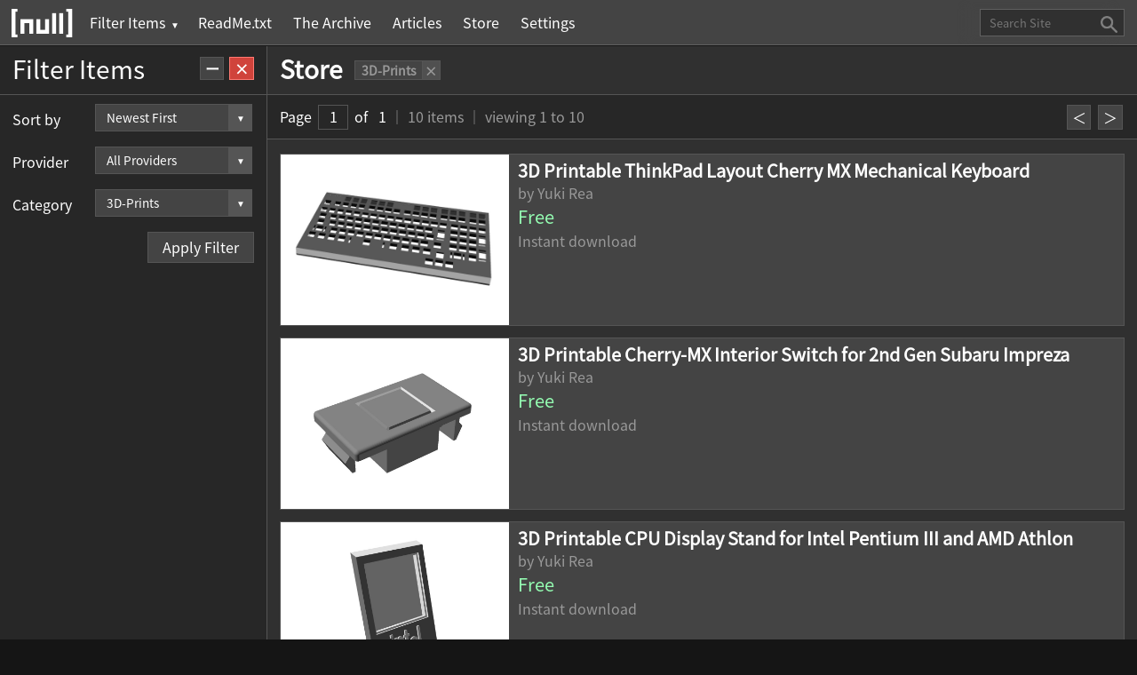

--- FILE ---
content_type: text/html; charset=UTF-8
request_url: https://null-src.com/store/store.php?filter=3D-Prints
body_size: 3640
content:
<!DOCTYPE html>
<html lang="ja" xmlns:og="http://ogp.me/ns#" xmlns:fb="http://ogp.me/ns/fb#">
  <meta http-equiv="Content-Type" content="text/html; charset=utf-8">
  <head>
    <meta http-equiv="X-UA-Compatible" content="IE=edge,chrome=1" />
<meta name="viewport" content="width=device-width, initial-scale=1.0, maximum-scale=1.0, user-scalable=0 ">
<link href='https://s3.amazonaws.com/null-src/graphics/icons/favicon.ico' rel='icon' type='image/x-icon'/>
<link rel="stylesheet" type="text/css" href="/css/null-yoru.css">

<meta name="theme-color" content="#444444">
<meta content="https://s3.amazonaws.com/null-src/graphics/icons/128.png" itemprop="image"/>
<link rel='icon' type='image/png' href='https://s3.amazonaws.com/null-src/graphics/icons/32.png'>
<link rel='icon' sizes='192x192' href='https://s3.amazonaws.com/null-src/graphics/icons/192.png'>
<link rel='apple-touch-icon' href='https://s3.amazonaws.com/null-src/graphics/icons/152.png'>
<meta name='msapplication-square310x310logo' content='https://s3.amazonaws.com/null-src/graphics/icons/310.png'>
<meta name="geo.region" content="US-WI" />
<meta name="geo.placename" content="Wausau" />
    <link rel="stylesheet" type="text/css" href="/css/store.css">
    <title>[null] Store</title>
    </div>
  </head>
  <style>
    .pagename {
      margin-bottom: -0.25em;
    }
  </style>
  <body>
    <section id=container class=container >
      <div id="headerbuttons">
<div id="headerbar-bg"></div>
<a id="logo" class="icon-null" href="/"></a>
<div class="header-toggle">
<div class="header-menu-buttons"><label for="show-sidebar" class="show-sidebar" onclick="togglesidebar()"><span></span></label></div>
<div id="mobile" class="header-menu-buttons"><label for="show-menu" class="show-menu"><span></span></label></div>
</div>
<div class="header-menu">
<input type='checkbox' style='display: none' id=show-menu>     
<div id="header-menu-content" class="header-menu-content">
<a href="/pages/readme/">ReadMe.txt</a>
<a href="/pages/archive/">The Archive</a>
<a href="/pages/articles/">Articles</a>
<a href="/store">Store</a>
<a href="/pages/settings/">Settings</a>
</div>
</div>
<div id=searchbar>

<form id=searchform action="/pages/search/" method="POST">
<input name="Searchbar" type="text" value=""placeholder="Search Site" maxlength="64" required/>
<input id=submit-search type="submit" style="display: none;" />
<label for=submit-search style="" class=searchbutton> </label>
</form>

</div>
</div>
<script>
var thememode = localStorage.getItem("theme");
const themelist = ["themeinvert", "vegas-theme", "hudson-theme", "dark-theme", "light-theme", "solarized-theme", "solarized-light-theme", "lights-out-theme", "white-theme", "redmond-theme"];
var numbermode = localStorage.getItem("disablelinenumbers");
var sidebarmode = localStorage.getItem("disablesidebar");

switch(thememode) {
  case "Dark":
    document.body.classList.remove(...themelist);
    document.body.classList.add('dark-theme');
    break;
  case "Light":
    document.body.classList.remove(...themelist);
    document.body.classList.add('light-theme');
    document.body.classList.add('themeinvert');
    break;
  case "Solarized Dark":
    document.body.classList.remove(...themelist);
    document.body.classList.add('solarized-theme');
    break;
  case "Solarized Light":
    document.body.classList.remove(...themelist);
    document.body.classList.add('solarized-light-theme');
    document.body.classList.add('themeinvert');
    break;
  case "Lights out":
    document.body.classList.remove(...themelist);
    document.body.classList.add('lights-out-theme');
    break;
  case "White":
    document.body.classList.remove(...themelist);
    document.body.classList.add('white-theme');
    document.body.classList.add('themeinvert');
    break;
  case 'Hudson':
    document.body.classList.remove(...themelist);
    document.body.classList.add('hudson-theme');
    break;
  case 'New Vegas':
    document.body.classList.remove(...themelist);
    document.body.classList.add('vegas-theme');
    break;
  case "Redmond":
    document.body.classList.remove(...themelist);
    document.body.classList.add('redmond-theme');
    document.body.classList.add('themeinvert');
    break;
  default:
    localStorage.setItem('theme', 'Dark'); 
    document.body.classList.remove(...themelist);
    document.body.classList.add('dark-theme');
    // code block
}
switch(numbermode) {
  case "Enabled":
    document.body.classList.remove('disablelinenumbers');
    break;
  case "Disabled":
    document.body.classList.add('disablelinenumbers');
    break;
  default:
    localStorage.setItem('disablelinenumbers', 'Enabled'); 
    document.body.classList.remove('disablelinenumbers');
}
switch(sidebarmode) {
  case "Opened":
    document.body.classList.remove('disablesidebar');
    break;
  case "Closed":
    document.body.classList.add('disablesidebar');
    break;
  default:
    localStorage.setItem('disablesidebar', 'Opened'); 
    document.body.classList.remove('disablesidebar');
}
function togglesidebar() {
  const sidebarstate = getComputedStyle(sidebar, null).display;
  switch(sidebarstate) {
    case "none":
      document.getElementById("sidebar").style.display = "block";
      localStorage.setItem('disablesidebar', 'Opened'); 
      break;
    case "block":
      document.getElementById("sidebar").style.display = "none";
      localStorage.setItem('disablesidebar', 'Closed'); 
      break;
  }
}
</script>
      <link rel="stylesheet" type="text/css" href="/css/sidebar.css">
<style>
.show-sidebar {
display: inline-block !important;
}
.sidebar .contentseparator {
margin-bottom: -0.25em;
color: transparent;
}

.show-sidebar::before {
content: 'Filter Items' !important;
}
</style>
<noscript>
<style>
.disable-sidebar {
display: none;
}
</style>
</noscript>
<input type='checkbox' style='display: none' id=show-sidebar>     
<div id="sidebar" class="sidebar">
<label for="disable-sidebar" class="disable-sidebar" onclick="disablesidebar()">
<span class="disable-sidebar-tooltiptext">Close sidebar</span></label>
<label for="show-sidebar" class="close-sidebar" onclick="minimizesidebar()">
<span class="close-sidebar-tooltiptext">Minimize sidebar</span></label>
<div class=sidebar-sticky-container>
<div class=sidebar-title>
<div><h2>Filter Items</h2></div>
</div>
<div class=contentseparator></div>
<form method="GET" action="/store/store.php">
<span class=filtertitle>Sort by</span>
<div class=dropdown>
<select name="sort">
  <option id='Newest First' class="filtercheck"value='Newest First'>Newest First</option><option id='Oldest First' class="filtercheck"value='Oldest First'>Oldest First</option><option id='Free' class="filtercheck"value='Free'>Free</option><option id='Price Low - High' class="filtercheck"value='Price Low - High'>Price Low - High</option><option id='Price High - Low' class="filtercheck"value='Price High - Low'>Price High - Low</option><option id='A - Z' class="filtercheck"value='A - Z'>A - Z</option><option id='Z - A' class="filtercheck"value='Z - A'>Z - A</option></select>
</div>
<br/>
<br/>
<span class=filtertitle>Provider</span>
<div class=dropdown>
<select name="author">
    <option id='All Providers' class="filtercheck"value='All Providers'>All Providers</option><option id='Yuki Rea' class="filtercheck"value='Yuki Rea'>Yuki Rea</option></select>
</div>
<br/>
<br/>
<span class=filtertitle>Category</span>
<div class=dropdown>
<select name="filter">
  <option id="select" class="filtercheck"value='3D-Prints' selected>3D-Prints</option><option id='All Categories' class="filtercheck"value='All Categories'>All Categories</option><option id='3D-Prints' class="filtercheck"value='3D-Prints'disabled>3D-Prints</option><option id='Artwork' class="filtercheck"value='Artwork'>Artwork</option><option id='Automotive' class="filtercheck"value='Automotive'>Automotive</option><option id='Downloads' class="filtercheck"value='Downloads'>Downloads</option><option id='Hardware' class="filtercheck"value='Hardware'>Hardware</option><option id='Keyboards' class="filtercheck"value='Keyboards'>Keyboards</option><option id='PCBs' class="filtercheck"value='PCBs'>PCBs</option><option id='Products' class="filtercheck"value='Products'>Products</option><option id='Services' class="filtercheck"value='Services'>Services</option></select>
</div>
<br/>
<br/>
<input id="submit"  style="display: none;" type="submit"/>
<label id=button-filter class="button1" for="submit" >Apply Filter</label>
</form>
</div>
</div>
<script>
function disablesidebar() {
  document.getElementById("sidebar").style.display = "none";
  localStorage.setItem('disablesidebar', 'Closed'); 
}
function minimizesidebar() {
  document.getElementById("sidebar").style.display = "none";
}
</script>
      <div id=content>
        <h1 class=pagename style=z-index: 2;>Store 
	      <form style='display: inline;' method=GET action=/store/store.php>
              
              
	      <input id=subfilter  style='display: none;'  type='submit'/>
	      <label for=subfilter type=submit class=sortenabled>3D-Prints<span class=filterx>×</span></label>
	      </form>  </h1>        <div class=contentseparator></div>
        <div class=pager>
          <div class=pager-nav-buttons>
            <form style="display:inline-block;"  method="GET" action="/store/store.php">
              <input name="filter" type=hidden value="3D-Prints" />              <input name=page type=hidden value="0" />
              <input id="prev-page"  style="display: none;"  type="submit"/>
              <label for=prev-page type=submit class=button2>＜</label>
            </form>
            <form style="display:inline-block;"  method="GET" action="/store/store.php?page=">
              <input name="filter" type=hidden value="3D-Prints" />              <input name=page type=hidden value="2" />
              <input id="next-page"  style="display: none;"  type="submit"/>
              <label for=next-page type=submit class=button2>＞</label>
            </form>
          </div>
          <div class=pager-page-indicator>
            Page 
            <form style="display:inline-block;"  method="GET" action="/store/store.php">
              <input name="filter" type=hidden value="3D-Prints" />              <input name=page type=text value="1""1" />
	      of &nbsp
              1<span class=pagertxt > ｜ 10 items ｜ viewing 1 to 10</span>            </form>
          </div>
        </div>
        <div class=contentseparator></div>
        <section class=store-container>
          <a class=store-link href="/store/listings/thinkpad-mx-keyboard/"><div class=product-container><div class=product-img style="background-image: url(https://null-src.s3.us-east-1.amazonaws.com/images/store/thinkpad-mx-keyboard/store-image.jpg
);"></div><div class=product-name>3D Printable ThinkPad Layout Cherry MX Mechanical Keyboard
</div><div class=product-provider>by Yuki Rea
</div><br class=product-provider /><div class=product-price>Free</div><div class=product-avail>Instant download
</div></div></a><a class=store-link href="/store/listings/subaru-cherry-mx-switch/"><div class=product-container><div class=product-img style="background-image: url(/store/listings/subaru-cherry-mx-switch/store-image.jpg
);"></div><div class=product-name>3D Printable Cherry-MX Interior Switch for 2nd Gen Subaru Impreza
</div><div class=product-provider>by Yuki Rea
</div><br class=product-provider /><div class=product-price>Free</div><div class=product-avail>Instant download
</div></div></a><a class=store-link href="/store/listings/cpu-holder/"><div class=product-container><div class=product-img style="background-image: url(/store/listings/cpu-holder/store-image.jpg
);"></div><div class=product-name>3D Printable CPU Display Stand for Intel Pentium III and AMD Athlon
</div><div class=product-provider>by Yuki Rea
</div><br class=product-provider /><div class=product-price>Free</div><div class=product-avail>Instant download
</div></div></a><a class=store-link href="/store/listings/4x3-keypad/"><div class=product-container><div class=product-img style="background-image: url(/store/listings/4x3-keypad/store-image.jpg
);"></div><div class=product-name>3D Printable 4x3 Macro Keypad
</div><div class=product-provider>by Yuki Rea
</div><br class=product-provider /><div class=product-price>Free</div><div class=product-avail>Instant download
</div></div></a><a class=store-link href="/store/listings/key-rack/"><div class=product-container><div class=product-img style="background-image: url(/store/listings/key-rack/store-image.jpg
);"></div><div class=product-name>3D Printable Minimalist Key Rack
</div><div class=product-provider>by Yuki Rea
</div><br class=product-provider /><div class=product-price>Free</div><div class=product-avail>Instant download
</div></div></a><a class=store-link href="/store/listings/phone-stand/"><div class=product-container><div class=product-img style="background-image: url(/store/listings/phone-stand/store-image.jpg
);"></div><div class=product-name>3D Printable Minimalist Phone Stand
</div><div class=product-provider>by Yuki Rea
</div><br class=product-provider /><div class=product-price>Free</div><div class=product-avail>Instant download
</div></div></a><a class=store-link href="/store/listings/2gs-angle-jig/"><div class=product-container><div class=product-img style="background-image: url(/store/listings/2gs-angle-jig/store-image.jpg
);"></div><div class=product-name>98-05 Lexus GS / Toyota Aristo High Angle Ball Joint Jig
</div><div class=product-provider>by Yuki Rea
</div><br class=product-provider /><div class=product-price>$10 USD</div><div class=product-avail>Instant download
</div></div></a><a class=store-link href="/store/listings/rb25det-fuel-rail-spacer/"><div class=product-container><div class=product-img style="background-image: url(/store/listings/rb25det-fuel-rail-spacer/store-image.jpg
);"></div><div class=product-name>Nissan RB25DET Fuel Rail Isolator
</div><div class=product-provider>by Yuki Rea
</div><br class=product-provider /><div class=product-price>Free</div><div class=product-avail>Instant download
</div></div></a><a class=store-link href="/store/listings/shoji-lantern/"><div class=product-container><div class=product-img style="background-image: url(/store/listings/shoji-lantern/store-image.jpg
);"></div><div class=product-name>Minimalist Shoji Tea Light Lantern
</div><div class=product-provider>by Yuki Rea
</div><br class=product-provider /><div class=product-price>$1.99 USD</div><div class=product-avail>Instant download
</div></div></a><a class=store-link href="/store/listings/02-04-impreza-cup-holder/"><div class=product-container><div class=product-img style="background-image: url(/store/listings/02-04-impreza-cup-holder/store-image.jpg
);"></div><div class=product-name>02-04 Subaru Impreza Center Console Large Cup Holder Insert
</div><div class=product-provider>by Yuki Rea
</div><br class=product-provider /><div class=product-price>$1.99 USD</div><div class=product-avail>Instant download
</div></div></a>        </section>
        <div class=contentseparator></div>
        <div class=pager>
          <div class=pager-nav-buttons>
            <form style="display:inline-block;"  method="GET" action="/store/store.php">
              <input name="filter" type=hidden value="3D-Prints" />              <input name=page type=hidden value="0" />
              <input id="prev-page"  style="display: none;"  type="submit"/>
              <label for=prev-page type=submit class=button2>＜</label>
            </form>
            <form style="display:inline-block;"  method="GET" action="/store/store.php?page=">
              <input name="filter" type=hidden value="3D-Prints" />              <input name=page type=hidden value="2" />
              <input id="next-page"  style="display: none;"  type="submit"/>
              <label for=next-page type=submit class=button2>＞</label>
            </form>
          </div>
          <div class=pager-page-indicator>
            Page 
            <form style="display:inline-block;"  method="GET" action="/store/store.php">
              <input name="filter" type=hidden value="3D-Prints" />              <input name=page type=text value="1""1" />
              of &nbsp
              1<span class=pagertxt > ｜ 10 items ｜ viewing 1 to 10</span>            </form>
          </div>
        </div>
      </div>
    </section>
    <div id=footer>
<div class=footer-half>
<div class=footer-col>
<a class=footer-col-head href="/">Home</a>
<a class=footer-col-link href="/pages/contact/">Contact</a> 
<a class=footer-col-link href="/pages/archive/">The Archive</a> 
<a class=footer-col-link href="https://github.com/usr-bin-null">GitHub</a> 
<a class=footer-col-link href="https://twitter.com/null_src">Twitter</a> 
</div>
<div class=footer-col>
<a class=footer-col-head href="/pages/articles/">Content</a> 
<a class=footer-col-link href="/pages/articles/?filter=Artwork">Artwork</a> 
<a class=footer-col-link href="/pages/articles/?filter=Hardware">Hardware</a> 
<a class=footer-col-link href="/pages/articles/?filter=Software">Software</a> 
<a class=footer-col-link href="/pages/articles/?filter=Linux">Linux</a>
</div>
</div>
<div class=footer-half>
<div class=footer-col>
<a class=footer-col-head href="/store">Store</a>
<a class=footer-col-link href="/store/store.php?filter=3D-Prints">3D Prints</a>
<a class=footer-col-link href="/store/store.php?filter=Services">Services</a>
<a class=footer-col-link href="/store/store.php?filter=Artwork">Artwork</a>
<a class=footer-col-link href="/store/store.php?filter=Hardware">Hardware</a>
</div>
<div class=footer-col>
<a class=footer-col-head href="/pages/readme/">About</a> 
<a class=footer-col-link href="/pages/settings/">Settings</a> 
<a class=footer-col-link href="/pages/readme/#support">Support</a> 
<a class=footer-col-link href="/pages/change-log/">Change Log</a> 
<a class=footer-col-link href="/pages/terms-of-service/">ToS</a> 
</div>
</div>
<div class=copyright>
<span>© 2015-2023 Yuki Rea - All Rights Reserved</span>
<a style="margin-top:-1.5em; margin-right:0.875em; font-size:1.5em; opacity:0; text-align:right; width:1em; margin-left:auto;"  href="/tools/">🛠</a>
</div>
</div>
<div class=end></div>
  </body>
</html>


--- FILE ---
content_type: text/css
request_url: https://null-src.com/css/null-yoru.css
body_size: 6153
content:
:root {
--bg-color:#151515;
--input-color:#151515;
--dark-border-color:#151515;
--bg2-color:#242424;
--dark-highlight-color:#151515;
--border-color:#555555;
--accent-color:#95ffb3;
--error-color:#FF6962;
--warning-color:#D0433B;
--warning-color-border:#FF7972;
--red:#FF6962;
--price-color:#FE82A9;
--header-bg-color:#444444;
--header-highlight-color:#606060;
--content-bg-color:#303030;
--content-head-bg-color:#242424;
--content-highlight-color:#505050;
--sidebar-bg-color:#272727;
--txt-color:#FFFFFF;
--light-txt-color:#999999;
--paragraph-txt-color:#999999; 
--link-color:#FFFFFF; 
--pressed-bg-color:#505050;
--button-bg-pressed-color:#505050;
--button-bg-color:#444444;
--shadow-color:rgba(0, 0, 0, 0.25);
--gallery-bg-color:#000000;
--text-area-bg-color:#202020;
--codePreProc: #bd98ff; 
--codeIdentifier: #628997; 
--codeBlue: #60b5ff; 
--codeStatement: #fb5f99;
--codeConstant: #7ccc92; 
--codeSpecial: #df77ca; 
--codeYellow: #d3a800; 
--codeCyan: #6687a4; 
--codeRed: #dc322f; 
--codeOrange: #cb4b16; 
--codeBase: #808080;
}

.dark-theme {
}

.light-theme {
--bg-color:#e7e7e7;
--input-color:#efefef;
--dark-border-color:#eeeeee;
--bg2-color:#efefef;
--dark-highlight-color:#ffffff;
--border-color:#cccccc;
--accent-color:#00bba4;
--error-color:#FF6962;
--warning-color:#FF6962;
--warning-color-border:#FF7972;
--red:#FF6962;
--price-color:#FE82A9;
--header-bg-color:#ffffff;
--header-highlight-color:#cccccc;
--content-bg-color:#fafafa;
--content-head-bg-color:#ffffff;
--content-highlight-color:#cccccc;
--sidebar-bg-color:#efefef;
--txt-color:#000000;
--light-txt-color:#757575;
--paragraph-txt-color:#555; 
--link-color:#000000; 
--pressed-bg-color:#e4fff6;
--button-bg-pressed-color:#e4fff6;
--button-bg-color:#ffffff;
--shadow-color:rgba(0, 0, 0, 0.25);
--gallery-bg-color:#ffffff;
--text-area-bg-color:#ffffff;
--codePreProc: #f78377; 
--codeIdentifier: #628997; 
--codeBlue: #60b5ff; 
--codeStatement: #fb5f99;
--codeConstant: #56a46b; 
--codeSpecial: #dd53a7; 
--codeYellow: #d3a800; 
--codeCyan: #6687a4; 
--codeRed: #dc322f; 
--codeOrange: #cb4b16; 
--codeBase: #628997;
}
.solarized-light-theme {
  --bg-color: #fdf6e3;
  --input-color: #eee8d5;
  --dark-border-color: #cad2d2;
  --bg2-color: #eee8d5;
  --dark-highlight-color: #ffffff;
  --border-color: #cad2d2;
  --accent-color: #cb4b16;
  --error-color: #fb976d;
  --warning-color: #fb976d;
  --warning-color-border: #f07e4f;
  --red: #FF6962;
  --price-color: #859900;
  --header-bg-color: #fffbef;
  --header-highlight-color: #c4ab9d;
  --content-bg-color: #fff5db;
  --content-head-bg-color: #fffbef;
  --content-highlight-color: #cad2d2;
  --sidebar-bg-color: #eee8d5;
  --txt-color: #002b36;
  --light-txt-color: #657b83;
  --paragraph-txt-color: #657b83;
  --link-color: #002b36;
  --pressed-bg-color: #eee8d5;
  --button-bg-pressed-color: #eee8d5;
  --button-bg-color: #fffbef;
  --shadow-color: rgba(0, 0, 0, 0.25);
  --gallery-bg-color: #ffffff;
  --text-area-bg-color: #eee8d5;
  --codePreProc: #6c71c4;
  --codeStatement: #d33682;
  --codeConstant: #859900;
  --codeSpecial: #cb4b16;
--codeBase: #628997;
}
.solarized-theme {
--bg-color: #121a20;
--input-color: #111c24;
--dark-border-color: #111c24;
--bg2-color: #1b2730;
--dark-highlight-color: #111c24;
--border-color: #456985;
--accent-color: #78fff3;
--error-color: #f03b50;
--warning-color: #D03B50;
--warning-color-border:#FF7972;
--red: #FF6962;
--price-color: #FE82A9;
--header-bg-color: #213e56;
--header-highlight-color: #456985;
--content-bg-color: #1f2c36;
--content-head-bg-color: #2e4150;
--content-highlight-color: #365268;
--sidebar-bg-color: #1b2730;
--txt-color: #FFFFFF;
--light-txt-color: #7f98a8;
--paragraph-txt-color: #7f98a8;
--link-color: #FFFFFF;
--pressed-bg-color: #1f2c36;
--button-bg-pressed-color: #446883;
--button-bg-color: #324b5e;
--shadow-color: rgba(0, 0, 0, 0.25);
--gallery-bg-color: #000000;
--text-area-bg-color: #111c24;
--codeBase: #628997;
}
.lights-out-theme {
--bg-color: #000;
--input-color: #000;
--dark-border-color: #000;
--bg2-color: #000;
--dark-highlight-color: #000;
--border-color: transparent;
--accent-color: #aeffb8;
--error-color: #FF6962;
--warning-color: #D0433B;
--warning-color-border:#FF7972;
--red: #FF6962;
--price-color: #FE82A9;
--header-bg-color: #000;
--header-highlight-color: transparent;
--content-bg-color: #000;
--content-head-bg-color: #242424;
--content-highlight-color: transparent;
--sidebar-bg-color: #000;
--txt-color: #FFFFFF;
--light-txt-color: #696969;
--paragraph-txt-color: #a7a7a7;
--link-color: #FFF;
--pressed-bg-color: #363636;
--button-bg-pressed-color: #444444;
--button-bg-color: #363636;
--shadow-color: rgba(0, 0, 0, 0.25);
--gallery-bg-color: #000000;
--text-area-bg-color: #111c24;
--codeBase: #628997;
}
.white-theme {
--bg-color: #FFF;
--input-color: #FFF;
--dark-border-color: #FFF;
--bg2-color: #FFF;
--dark-highlight-color: #FFF;
--border-color: transparent;
--accent-color: #ff4e86;
--error-color: #FF6962;
--warning-color:#FF628e;
--warning-color-border:#FF7972;
--red: #FF6962;
--price-color: #2cb1f5;
--header-bg-color: #FFF;
--header-highlight-color: transparent;
--content-bg-color: #FFF;
--content-head-bg-color: #efefef;
--content-highlight-color: transparent;
--sidebar-bg-color: #FFF;
--txt-color: #000;
--light-txt-color: #444444;
--paragraph-txt-color: #242424;
--link-color: #000;
--pressed-bg-color: #ffe3f1;
--button-bg-pressed-color: #ffe3f1;
--button-bg-color: #efefef;
--shadow-color: rgba(0, 0, 0, 0.25);
--gallery-bg-color: #FFF;
--text-area-bg-color: #efefef;
--codePreProc: #f46050; 
--codeIdentifier: #628997; 
--codeBlue: #3b9cf0; 
--codeStatement: #fb5f99;
--codeConstant: #49973e; 
--codeSpecial: #ec3aa6; 
--codeYellow: #f08700; 
--codeCyan: #6687a4; 
--codeRed: #dc322f; 
--codeOrange: #cb4b16; 
--codeBase: #628997;
}

.redmond-theme {
--bg-color: #008080 ;
--input-color: #efefef;
--dark-border-color: #505050;
--bg2-color: #008080;
--dark-highlight-color: #ffffff;
--border-color: #818181;
--accent-color: #0827f5;
--error-color: #FF6962;
--warning-color:#FF6962;
--warning-color-border:#CA352D;
--red: #FF6962;
--price-color: #ff0081;
--header-bg-color: #c3c3c3;
--header-highlight-color: #FFFFFF;
--content-bg-color: #ffffff;
--content-head-bg-color: #ffffff;
--content-highlight-color: #818181;
--sidebar-bg-color: #c3c3c3;
--txt-color: #000;
--light-txt-color: #c1c1c1;
--paragraph-txt-color: #363636;
--link-color: #000000;
--pressed-bg-color: #9db9ff;
--button-bg-pressed-color: #9db9ff;
--button-bg-color: #ffffff;
--shadow-color: rgba(0, 0, 0, 0.25);
--gallery-bg-color: #ffffff;
--text-area-bg-color: #ffffff;
--codePreProc: #ad58ef;
--codeIdentifier: #0827f5;
--codeStatement: #ff0081;
--codeConstant: #008080;
--codeSpecial: #ff0081;
--codeBase: #628997;
}
.hudson-theme {
--bg-color: #1c2b1a;
--input-color: #202020;
--dark-border-color: #202020;
--bg2-color: #202020;
--dark-highlight-color: #202020;
--border-color: #909090;
--header-bg-color: #202020;
--header-highlight-color: #909090;
--content-bg-color: #202020;
--content-head-bg-color: #242424;
--content-highlight-color: #909090;
--sidebar-bg-color: #202020;
--txt-color: #FFFFFF;
--light-txt-color: #696969;
--paragraph-txt-color: #a7a7a7;
--link-color: #FFF;
--pressed-bg-color: #363636;
--button-bg-pressed-color: #444444;
--button-bg-color: #363636;
--shadow-color: rgba(0, 0, 0, 0.25);
--gallery-bg-color: #202020;
--text-area-bg-color: #111c24;
filter: blur(0.6px) sepia(1) hue-rotate(70deg) saturate(1.7);
}
.hudson-theme .end, .vegas-theme .end {
display: none;
}
.vegas-theme {
--bg-color: #32241c;
--input-color: #202020;
--dark-border-color: #202020;
--bg2-color: #202020;
--dark-highlight-color: #202020;
--border-color: #909090;
--header-bg-color: #202020;
--header-highlight-color: #909090;
--content-bg-color: #202020;
--content-head-bg-color: #242424;
--content-highlight-color: #909090;
--sidebar-bg-color: #202020;
--txt-color: #FFFFFF;
--light-txt-color: #696969;
--paragraph-txt-color: #a7a7a7;
--link-color: #FFF;
--pressed-bg-color: #363636;
--button-bg-pressed-color: #444444;
--button-bg-color: #363636;
--shadow-color: rgba(0, 0, 0, 0.25);
--gallery-bg-color: #202020;
--text-area-bg-color: #111c24;
filter: blur(0.6px) sepia(1) hue-rotate(-20deg) saturate(1.7);
}
.themeinvert .invert {
filter: invert(1);
z-index: -1;
position: relative;
}

@font-face {
font-family: 'noto-sans-jp';
font-style: normal;
font-weight: 400;
src: url(../fonts/NotoSansJP-Regular.woff2) format('woff2'),
url(../fonts/NotoSansJP-Regular.woff) format('woff'),
url(../fonts/NotoSansJP-Regular.otf) format('opentype');
}
@font-face {
font-family: 'null';
src:  url('../fonts/null.eot?t2m86');
src:  url('../fonts/null.eot?t2m86#iefix') format('embedded-opentype'),
url('../fonts/null.ttf?t2m86') format('truetype'),
url('../fonts/null.woff?t2m86') format('woff'),
url('../fonts/null.svg?t2m86#null') format('svg');
font-weight: normal;
font-style: normal;
}
[class^="icon-"], [class*=" icon-"] {
font-family: 'null' !important;
speak: none;
font-style: normal;
font-weight: normal;
font-variant: normal;
text-transform: none;
line-height: 1;
}
.icon-null:before {
content: "\e900";
}
/* GLOBAL THEME ---------------------------------------------------------------------------------- */
html {
-webkit-text-size-adjust: 100%;    
font-family: 'Noto Sans Japanese','noto-sans-jp','Meiryo UI','ãƒ¡ã‚¤ãƒªã‚ª','Yu Gothic UI','Meiryo','arial','sans-serif'; 
}
body {
z-index: -100;
margin: 0em;
line-height: 1.5;
padding-left: 0em;
padding-right: 0em;
padding-top: 3.125em;
padding-bottom: 0em;
font-family: 'Noto Sans Japanese','noto-sans-jp','Meiryo UI','ãƒ¡ã‚¤ãƒªã‚ª','Yu Gothic UI','Meiryo','arial','sans-serif'; 
background-color:  var(--bg-color);
color:  var(--txt-color);
}
input {
font-family: 'Noto Sans Japanese','noto-sans-jp','Meiryo UI','ãƒ¡ã‚¤ãƒªã‚ª','Yu Gothic UI','Meiryo','arial','sans-serif'; 
}
.anchor {
display: block;
position: relative;
visibility: hidden;
top: -3.25em;
}
iframe {
width: 100%;
border: solid 1px var(--border-color);
}
.full-width-button-container{
display:flex;
}
#more {
width: 100%;
height: 1.6em;
margin:0.8em 0em !important;
justify-content: center;
z-index: 3;
}
a {
z-index: 0;
text-decoration: none;
color:  var(--link-color);
}
a:hover {
text-decoration: none;
color:  var(--accent-color);
}
h1 {
z-index: 0;
font-weight: normal;
margin-top: 0.25em;
margin-bottom: 0.25em;
font-size: 1.75em; 
color:  var(--txt-color);
}
h2 {
z-index: 0;
font-weight: normal;
margin-top: 0.25em;
margin-bottom: 0.25em;
font-size: 1.75em; 
color:  var(--txt-color);
}
h3 {
z-index: 0;
font-weight: normal;
margin-top: 0.25em;
margin-bottom: 0.25em;
font-size: 1.25em; 
color:  var(--txt-color);
}
.ie-warning {
margin-right: auto;
margin-left: auto;
z-index: 1;
position: relative;
width: 100%;
max-width: 100em;
padding: 0.875em 0em;
background-color:  var(--warning-color);
}
.pagename {
z-index: 0;
margin-top: -0.25em;
margin-bottom: -0.25em;
font-weight: bold;
}
.pager {
display: block;
height: 3.05em;
margin: -0.875em;
position: relative;
background-color:  var(--sidebar-bg-color);
}
.pager-nav-buttons {
display: inline-block;
padding: 0.7em 0.875em;
position: absolute;
right: 0em;
}
.pager-page-indicator {
display: inline-block;
padding: 0.7em 0.875em;
position: absolute;
left: 0em;
}
.pager input[type="text"] {
width: 2em;
background: transparent;
color:  var(--txt-color);
border-radius: 0;
padding: 0em;
padding-bottom: 0.1em;
-webkit-appearance: none;
margin: 0em 0.2em;
-moz-appearance: none;
border: solid 1px  var(--border-color);
font-size: 1em;
text-align: center;
}
.pagertxt {
margin: auto;
color:  var(--light-txt-color);
}
img {
z-index: 0;
max-width: 100%;
height: auto;
line-height: 0;
margin-top: 0.875em;
margin-bottom: 0em;
margin-left: auto;
margin-right: auto;
}
video {
width: 100%;
max-width: 135vmin;
height: auto;
margin-bottom: -0.35em;
}
#homepage img {
z-index: 0;
width: 100%;
line-height: 0;
margin-top: 0em;
margin-bottom: 0em;
margin-left: auto;
margin-right: auto;
}
.h_fill {
width: 100%;
}
p {
z-index: 0;
color:  var(--paragraph-txt-color);
line-height: 1.875em;
margin-top: 0em;
margin-bottom: 1em;
text-align: justify;
}
li {
color:  var(--paragraph-txt-color);
}
.term li {
color:  var(--txt-color);
}
input[type=checkbox]{
    display: none;
}

d{
color:  var(--txt-color);
}

#container
{  
z-index: 0;

border-bottom: solid 1px  var(--content-highlight-color);
top: 0em;
/*
box-shadow: 0em 0.1875em 0.875em 1px rgba(0, 0, 0, 0.25); 
-moz-box-shadow: 0em 0.1875em 0.875em 1px rgba(0, 0, 0, 0.25); 
:x
*/
display: -webkit-box;
display: -moz-box;
display: -ms-flexbox;
display: -webkit-flex;
display: flex;
padding: 0em;
margin-left: auto;
margin-right: auto;
max-width: 100em;
position:relative;
width: auto;
}
.vert-horiz-center {
text-align: justify;
padding-top: 0em;
padding-bottom: 1.125em;
margin: auto;
max-width: 1000px !important;
}
.pay_detail_container {
display: inline-block;
margin-right: 2em;
vertical-align: text-top;
}

#searchbar {
display: inline-block;
position: absolute;
z-index: 100;
margin-right: 0em;
right: 0.875em;
top: 0.6em;
}
#headerbuttons #searchform input:not([type=submit]), 
#headerbuttons #searchbar #searchform textarea {
position: relative;
z-index: 1;
margin-bottom: 0.875em;
background-color:  var(--content-bg-color);
border: solid 1px  var(--header-highlight-color);
color:  var(--txt-color);
padding: 0.4em 0.8em 0.4em 0.8em;
width: 11em;
text-align: left;
filter: drop-shadow(-15px 0px 5px  var(--header-bg-color));
font-size: 0.8em;
}
#content #searchform input:not([type=submit]) {
position: relative;
z-index: 1;
margin-bottom: 0.875em;
background-color:  var(--content-bg-color);
border: solid 1px  var(--header-highlight-color);
color:  var(--txt-color);
padding: 0.4em 0.8em 0.4em 0.8em;
width: 19em;
text-align: left;
font-size: 0.875em;
}
#searchbar #searchform input:focus, select:focus, textarea:focus{
background-color:  var(--content-bg-color);
width: auto;
position: relative;
border: solid 1px  var(--header-highlight-color);
border-bottom-color: var(--accent-color);
z-index: 1;
color:  var(--txt-color);
text-align: left;
}

#headerbuttons #searchbar #searchform input:focus {
min-width: 20em;
max-width: 35em;
}
#searchbar #searchform .searchbutton {
display: block;
position: absolute;
right: -0.3em;
top: 0.5em;
background-image: url(/images/magglass.png);
height: 2em;
background-size: 1.2em;
background-repeat: no-repeat;
background-color: transparent;
border: none;
filter: brightness(0.5);
width: 2em;
z-index: 1;
}
#searchbar #searchform .searchbutton:hover {
filter: brightness(0.7) sepia(1) hue-rotate(90deg) saturate(140%);
}
.sortenabled {
font-size: 0.5em; 
color: var(--paragraph-txt-color);
border: solid 1px var(--border-color);
padding: 0em 0.5em 0em 0.5em;
background-color: var(--button-bg-color);
position: relative;
top: -0.3em;
margin: 0em 0em 0em 0.5em;
}
.filterx {
border-left: solid 1px var(--border-color);
margin-left: 0.4em;
padding: 0em 0.2em;
background-color: var(--button-bg-pressed-color);
margin-right: -0.5em;
}

@media only screen and (min-width: 101em)
{
#container {
border-right: solid 1px  var(--content-highlight-color);
border-left: solid 1px  var(--content-highlight-color);
}
}

#content {
z-index: 0;
flex: 100%;
flex-direction: row;
padding: 0.875em;
padding-bottom: 0em;
display: block;
margin-left: auto;
margin-right: auto;
margin-top: 0em;
width: auto;
position: relative;
background:  var(--content-bg-color);
}
#footer {
line-height: 2.25em;
z-index: 0;
text-align: center;
padding-top: 2em;
padding-bottom: 2em;
bottom: 0;
margin-left: auto;
margin-right: auto;
width: -webkit-fill-available;
bottom: 0;
position: relative;    
}
#footer-txt {
z-index: 0;
text-align: center;
margin-bottom: auto;
margin-top: auto;
}
#footer a { padding: 0em; display: block; }
.footer-half { display: inline-block; }
.footer-col { width: 6em; padding: 1em; display: inline-block; text-align: left; }
.footer-col-link { color:  var(--light-txt-color); border-bottom: solid 1px  var(--light-txt-color); }
.footer-col-head { color:  var(--txt-color); border-bottom: solid 1px  var(--txt-color); }
.footer-col-link:hover { color:  var(--accent-color); border-color:  var(--accent-color); }
.footer-col-head:hover { color:  var(--accent-color); border-color:  var(--accent-color); }
#footer span { display: block;}
.copyright {
border-top: solid 1px  var(--sidebar-bg-color);
position: relative;
margin-top: 3em;
margin-bottom: -2em;
padding-top: 0.875em;
padding-bottom: 0.875em;
background-color:  var(--gallery-bg-color);
color:  var(--txt-color);
}
.end {
margin-top: auto;
text-align: center;
position: fixed;
height: 100%;
background-color:  var(--gallery-bg-color);
width: 100%;
}
.contentseparator {
z-index: 0;
font-weight: normal;
border-top: solid 1px  var(--border-color);
margin-top: 0.875em;
padding-left: 0.875em;
padding-top: 0.875em;
margin-bottom: -0.5em;
margin-left: -0.875em;
margin-right: -0.875em;
/*
box-shadow: inset 0em 0.65em 1em -0.875em  var(--dark-border-color), 0em -0.875em 3em -1.03em  var(--txt-color);
*/
}
.separator {
background-image: linear-gradient(to right,  var(--border-color) 25%, rgba(0,0,0,0) 0%);
background-position: bottom;
background-size: 0.55em 1px;
background-repeat: repeat-x;
z-index: 0;
height: 1px;
font-weight: normal;
padding-left: 0.875em;
margin-bottom: 0.5em;
margin-top: 0.875em;
margin-left: -0.875em;
margin-right: -0.875em;
}
#button1,
.button1 {
display: inline-block;
z-index: 2;
background:  var(--button-bg-color);
position: relative;
padding: 0.25em 1em 0.325em 1em;
margin: 0.3em 0.125em 0.125em 0.125em;
font-size: 1em;
line-height: 1.5em;
white-space: nowrap;
border: solid 1px  var(--border-color);
}
#button1:hover,
.button1:hover {
color:  var(--accent-color);
box-shadow: inset 0em -0.2em 0em 0em  var(--accent-color);
}
#button2,
.button2 {
display: inline-block;
z-index: 2;
background:  var(--button-bg-color);
position: relative;
padding: 0.3em 0.3em 0.3em 0.3em;
margin: 0em 0.125em 0em 0.125em;
font-size: 1em;
line-height: 1em;
white-space: nowrap;
border: solid 1px  var(--border-color);
}
#button2:hover,
.button2:hover {
background-color:  var(--button-bg-pressed-color);
color:  var(--accent-color);
}

.disable-sidebar .disable-sidebar-tooltiptext, .close-sidebar .close-sidebar-tooltiptext {
  display: none;
  width: 120px;
  background-color: var(--text-area-bg-color);
  color: var(--accent-color);
  text-align: center;
  padding: 5px;
  border-radius: 0px;
  font-size: 0.875em;
  border: solid 1px var(--border-color);
  /* Position the tooltip text - see examples below! */
  position: absolute;
  z-index: 1;
  top: 2.5em;
}

/* Show the tooltip text when you mouse over the tooltip container */
.disable-sidebar:hover .disable-sidebar-tooltiptext,
.close-sidebar:hover .close-sidebar-tooltiptext {
  display: block;
}

.close-sidebar {
z-index: 3;
position: sticky;
top: 3.975em;
margin-top: 0.875em;
margin-right: 6px;
padding: 0em 0.3em;
float: right;
background-color:  var(--button-bg-color);
border: solid 1px  var(--border-color);
box-shadow: 0em 0em 0em 1px  var(--sidebar-bg-color);
}
.close-sidebar::before {
content: "ー";
font-size: 1em;
font-weight: bold;
}
.close-sidebar:hover {
color:  var(--red);
background-color:  var(--button-bg-pressed-color);
}
.disable-sidebar {
z-index: 3;
position: sticky;
top: 3.975em;
margin-top: 0.875em;
margin-right: 0em;
padding: 0em 0.3em;
float: right;
background-color:  var(--warning-color);
border: solid 1px  var(--warning-color-border);
box-shadow: 0em 0em 0em 1px  var(--sidebar-bg-color);
}
.disable-sidebar::before {
content: "\00D7";
font-size: 1em;
font-weight: bold;
}
.disable-sidebar:hover {
color:  var(--txt-color);
background-color:  var(--warning-color-border);
}
.show-sidebar {
display: none;
font-size: 1em;
}
.show-sidebar {
display: none;
font-size: 1em;
}
.show-sidebar::before {
padding: 0.25em 0.625em;
}
#logo {
z-index: 100;
font-size: 2em;
position: relative;
top: 0.3em;
left: 0em;
padding: 0.275em 0.4em;
margin-top: 0em;
margin-bottom: 0em;
margin-right: -0.2em;
margin-left: 0em;
}
#logo:hover {
color:  var(--accent-color);
background-color:  var(--button-bg-pressed-color);
}
#sidebar {
/*
-moz-box-shadow:    0em 0.625em 0.875em -0.625em rgba(0, 0, 0, 0.25);
-webkit-box-shadow: 0em 0.625em 0.875em -0.625em rgba(0, 0, 0, 0.25);
box-shadow:         0em 0.625em 0.875em -0.625em rgba(0, 0, 0, 0.25);
*/
padding-top: 0em;
display: block;
}
.sidebar h2 {
margin-bottom: -0.25em;
font-size: 1.75em;
}
#paypal {
-webkit-appearance: none;
-webkit-border-radius:0; 
border-radius:0;   
background:  var(--button-bg-color);
border: none;
position: relative;
top: 0em;
padding: 0.5em 1em 0.5em 1em;
margin: 1px 1px 1px 1px;
color:  var(--txt-color);
font: 1em 'arial';
}
#paypal:hover {
color:  var(--accent-color);
padding: 0.5em 1em 0.3125em 1em;
border: 0em 0.1875em 0em 0em;
border-style: none none solid none;
border-color:  var(--accent-color);
}
#featured a {
overflow: none;
}
#photogridtxt {
display: block;
height: 2.125em;
width: auto;
position: relative;
font-size: 1.5em;
font-weight: normal;
top: 0.25em;
padding-left: 0.875em;
padding-right: 0.875em;
padding-top: 0em;
padding-bottom: 0em;
margin-top: 0em;
margin-left: auto;
margin-right: auto;
margin-bottom: 0em;
}
#photogridtxt:hover {
color:  var(--accent-color);
}
#photogrid {
line-height: 0;	
height: auto;	
margin-left: 0em;
margin-right: -0.01em;
display: -webkit-box;
display: -moz-box;
display: -ms-flexbox;
display: -webkit-flex;
display: flex;
flex-direction: row;
margin-bottom: 0em;
margin-top: 0em;
}
.gridimg {
line-height: 0;
padding: 0em;
margin: 0em;
display: block;
width: 100%;
}
.gallery {
display: -webkit-box;
display: -moz-box;
display: -ms-flexbox;
display: -webkit-flex;
display: flex;
flex-wrap: wrap-reverse;
margin-left: -0.975em;
margin-right: -0.975em;
margin-bottom: -0.975em;
flex-grow: 1;
}
.gallery .gridimg {
flex: 1 1 600px;
margin: 0.1em;
padding: 0em;
}
.gridimg img {
margin: 0em;
padding: 0em;
}
.leftimg {
float: left;
margin-right: 0.875em;
-webkit-box:  1 1 30em;
-moz-box:     1 1 30em;
-ms-flexbox:  1 1 30em;
-webkit-flex: 1 1 30em;
flex:         1 1 30em;
max-width: 20em;
flex-wrap: wrap;
}
.righttext {
-webkit-box:  1 1 20em;
-moz-box:     1 1 20em;
-ms-flexbox:  1 1 20em;
-webkit-flex: 1 1 20em;
flex:         1 1 20em;
flex-wrap: wrap;
}
.imgdesc {
display: -webkit-box;
display: -moz-box;
display: -ms-flexbox;
display: -webkit-flex;
display: flex;
flex-wrap: wrap;
}
#homepage {
overflow: none;
padding: 0em;
display: block;
margin-left: auto;
margin-right: auto;
margin-bottom: 0em;
width: auto;
position: relative;
background:  var(--content-bg-color);
}
.header-menu-buttons {
display: inline-block;
position: relative;
}
#details {
display: none;
}
input#details-btn:checked ~ #details { 
display: block;
}
select {
margin-bottom: 0.875em;
background-color:  var(--input-color);
border: solid 1px  var(--border-color);
color:  var(--txt-color);
padding: 0.4em 0.8em 0.4em 0.8em;
}
input:focus,
select:focus,
textarea:focus,
button:focus {
outline: none;
}
pre {
white-space: pre-wrap;
margin: 0;
}
.section {
margin: 0;
}

.posted {
position: relative;
display: block;
margin-bottom: -0.25em;
}
.filter-item {
padding: 0.275em 0em;
}
.filter-item:hover {
color:  var(--accent-color);
}
.user-bg { 
display: inline-block; 
margin: -0.875em;
margin-bottom: 0em;
border-bottom: solid 1px var(--content-highlight-color);
}
.user-bg img { margin: 0;  }
#avatar {
float: left;
display: inline-block;
width: 25%;
margin-bottom: -0.35em;
}
#banner {
float: right;
display: inline-block;
width: 75%;
margin-bottom: -0.35em;
}
#gallery-container .single-image {
margin-bottom: -0.3em;
margin-top: 0em;
width: 100%;
}
.link {
text-decoration: underline;
}
.link:hover {
text-decoration: underline;
}
.option {
color:  var(--accent-color);
}
.code-comment {
opacity: 0.5;
}
a li:hover {
color:  var(--accent-color);
}
.anchor {
display: block;
position: relative;
visibility: hidden;
top: -3.25em;
}
.list {
display: inline-block;
margin: 0em 1em 1.5em 0em;
vertical-align: text-top;
}
.seamless_list {
display: inline-block;
margin: 0em 1em -1.5em 0em;
vertical-align: text-top;
}
.list h3 {
margin-bottom: 0.6em;
padding: 0 0 0.3em 0;
border-bottom: solid 1px  var(--border-color);
}
ul {
-webkit-padding-start: 0em;
-moz-padding-start: 0em;
}
ul ul {
-webkit-padding-start: 2em;
-moz-padding-start: 2em;
}
ul li {
list-style: none;
}
.term ul p::before {
content: '└ ';
}
.index ul li::before {
content: '〉';
}
.warning-text {
font-weight: bold;
margin: -0.875em;
margin-bottom: -1em;
margin-top: 0.875em;
padding: 0.875em;
color:  var(--txt-color);
background-color: var(--warning-color);
border-top: solid 1px var(--warning-color-border);
border-bottom: solid 1px var(--warning-color-border);
}
.info-text {
font-weight: bold;
margin: -0.875em;
margin-bottom: -1em;
margin-top: 0.875em;
padding: 0.875em;
color:  var(--txt-color);
background-color:  var(--button-bg-color);
border-top: solid 1px  var(--border-color);
border-bottom: solid 1px  var(--border-color);
}
.header-toggle {
display: inline-block;
z-index: 100;
position: relative;
top: 0.15em;    
}
.tos-message {
color:  var(--paragraph-txt-color);
display: block;
margin-bottom: 0.875em;
font-size: 0.8em;
}



/* DESKTOP THEME --------------------------------------------------------------------------------- */

@media only screen and (min-width: 52em)
{
.galanchor {
	display: block;
padding-top: 3.25em !important; 
margin-top: -3.25em !important;        
}
input:checked ~ #sidebar { 
display: none;
}
.disablesidebar input:checked ~ #sidebar { 
display: block;
}
#sidebar-container {
-webkit-box:  0 0 17em;
-moz-box:     0 0 17em;
-ms-flexbox:  0 0 17em;
-webkit-flex: 0 0 17em;
flex:         0 0 17em;
background-color:  var(--sidebar-bg-color);
}
#homepage {
margin-top: 0em;
}
.header-menu {
display: inline-block !important; 
position: relative;
}
.show-menu {
display: none !important;
}
#mobile {
display:none;
}
.header-menu-content {
overflow: none;
padding-left: 0em;
padding-right: 0em;
padding-top: 0.25em;
padding-bottom: 0.625em;
top: 0.15em;
display: inline !important; 
position: relative;
background-color:  var(--header-bg-color); 
min-width: 100%;
z-index: 100;
}
.header-menu-content a {
color:  var(--txt-color);
padding: 0.25em 0.625em;
margin: 0em 0em 0em 0em;
text-decoration: none;
display: relative;
}
.header-menu-content a:hover {
color:  var(--accent-color);
background-color:  var(--button-bg-pressed-color);
}
.show-sidebar {
z-index: 100;
}
.header-menu-buttons:hover {
color:  var(--accent-color);
background-color:  var(--button-bg-pressed-color);
padding-top: 0.25em;
padding-bottom: 0.25em;
}
.swap-sidebar {
display: none;
}
.disablesidebar #sidebar {
display: none;
}
#sidebar {
border-right: solid 1px  var(--border-color);
-webkit-box:  0 0 17em;
-moz-box:     0 0 17em;
-ms-flexbox:  0 0 17em;
-webkit-flex: 0 0 17em;
flex:         0 0 17em;
/*
-moz-box-shadow:    inset -0.3em 0em 0.3em -0.1em rgba(0, 0, 0, 0.25);
-webkit-box-shadow: inset -0.3em 0em 0.3em -0.1em rgba(0, 0, 0, 0.25);
box-shadow:         inset -0.3em 0em 0.3em -0.1em rgba(0, 0, 0, 0.25);
*/
width: 17em;
overflow: none;
padding-left: 0.875em;
padding-right: 0.875em;
display: block;
margin-left: 0em;
margin-top: 0em;
float: center;
background:  var(--sidebar-bg-color);
}
.sidebar-sticky-container {
position: sticky;
top: 3.55em;
}
/*
.sidebar .index-container {
position: sticky;
top: 3.55em;
}

#sidebar::before {
content: " ";
position: absolute;
height: 100%;
right: 1px;
border-right: 1px solid  var(--dark-border-color);
}
*/
.content {
display: block;
}
#content {
overflow: hidden;
padding: 0.875em;
display: block;
margin-left: auto;
margin-right: auto;
margin-top: 0em;
width: auto;
width: -webkit-fill-available;
position: relative;
background:  var(--content-bg-color);
margin-top:-3.125em;
padding-top:4em;
}
#headerbuttons{
z-index: 100;
position: fixed;
top: 0em;
margin-left: auto;
margin-right: auto;
width: 100%;
max-width: 100em;
display: inline;
background: transparent;
height: 3.25em;
#padding-top: 3.25em;
#margin-top: -3.25em;
}
#headerlinks {
position: relative;
left: 5.25em;
top: 0.75em;
margin: 0.9375em 0.3125em 0em 0.3125em;
padding: 0.9375em 0.3125em 0em 0.3125em;
background: transparent;
}
#headerbar-bg {
border-bottom: solid 1px  var(--header-highlight-color);
/*
-moz-box-shadow:    0em 0em 0.3em 0.1em rgba(0, 0, 0, 0.25);
-webkit-box-shadow: 0em 0em 0.3em 0.1em rgba(0, 0, 0, 0.25);
box-shadow:         0em 0em 0.3em 0.1em rgba(0, 0, 0, 0.25);
*/
z-index: 99;
right: 0em;
padding: 0em;
background:  var(--header-bg-color);
position: fixed;
width: 100%;
height: 3.125em;
}
#headerbar-bg:before {
content: '';
border-bottom: solid 1px  var(--dark-border-color);
z-index: 99;
right: 0em;
padding: 0em;
top: 1px;
position: absolute;
width: 100%;
height: 3.125em;
}
input:checked ~ #searchform { 
display: inline-block;
}
}

/* MOBILE THEME ---------------------------------------------------------------------------------- */

@media only screen and (max-width: 52em)
{
body {
font-size: 14px;
padding-top: 0em;
}
input:checked ~ #sidebar { 
display: block;
}
input:checked ~ #header-menu-content { 
display: block;
}
#container {
border-top,
border-right,
border-left: none;
display: block;
top: 0em;
}
#sidebar {
z-index: 100;
display: none;
position: relative;
padding-top: 0.01em;
padding-left: 0.875em;
padding-right: 0.875em;
margin-left: 0em;
border-bottom: solid 1px  var(--header-highlight-color);
background-color:  var(--header-bg-color);
}
.sidebar .button1 {
background-color:  var(--button-bg-pressed-color);
border-color:  var(--header-highlight-color);
}
.disable-sidebar, .close-sidebar {
display: none;
}
.show-menu {
padding: 0.2em 0.4em 0.2em 0em;
margin: -0.2em 0em -0.2em 0em;
}
.show-menu::before { 
content: 'Menu';
margin: 0.625em;
}
.show-menu::after {
font-size: 0.65em;
margin-left: -0.4em;
}
.show-menu::after {
content: '▼' !important;
}
.show-menu:hover {
background-color:  var(--button-bg-pressed-color);
color:  var(--accent-color);
}
#searchform input:not([type=submit]), 
#searchform textarea {
font-size: 0.85em;
width: 9em;
}
.header-button {
top: 0em;
z-index: 100;
background: transparent;
color:  var(--txt-color);
margin: -0.875em 0em;
padding: 0.875em 0.875em;
font-size: 1em;
border: none;
}
.header-menu {
width: 100%;
right: 0em;
z-index: 100;
margin: 0em 0em;
position: relative;
margin-top: 0.875em;
}
.header-menu-content {
padding-left: 0em;
padding-right: 0em;
padding-top: 0.625em;
padding-bottom: 0.625em;
left: 0em;
display: none;
position: relative;
background-color:  var(--header-bg-color); 
min-width: 100%;
z-index: 1;
border-bottom: solid 1px  var(--header-highlight-color);
}
.header-menu-content a {
color:  var(--txt-color);
padding: 0.4375em 0.875em 0.4375em 0.875em;
text-decoration: none;
display: block;
}
.header-menu-content a:hover {
color:  var(--accent-color);
background-color:  var(--button-bg-pressed-color);
}
#menulinks {
position: relative;
top: 0em;
background: transparent;
}
#logo:hover {
color:  var(--accent-color);
}
block {
background:  var(--content-bg-color);
}
p {
line-height: 1.875em;
margin-top: 0em;
margin-bottom: 0em;
color:  var(--paragraph-txt-color);
}
#container
{  
top: 0em;
padding: 0em;
margin-left: auto;
margin-right: auto;
margin-top: 0em;
width: auto;
}
#content {
padding: 0.875em;
display: block;
width: auto;
position: relative;
background:  var(--content-bg-color);
}
#headerbuttons{
z-index: 100;
position: relative;
margin-left: auto;
margin-right: auto;
width: 100%;
background: transparent;
}
#headerlinks {
display: none;
}
#headerbar-bg {
/*
-moz-box-shadow:    0em 0.625em 1.5em -0.625em rgba(0, 0, 0, 0.25);
-webkit-box-shadow: 0em 0.625em 1.5em -0.625em rgba(0, 0, 0, 0.25);
box-shadow:         0em 0.625em 1.5em -0.625em rgba(0, 0, 0, 0.25);
*/
z-index: 99;
background:  var(--header-bg-color);
position: absolute;
width: 100%;
height: 3.125em;
border-bottom: solid 1px  var(--header-highlight-color);
}
}

@media only screen and (max-width: 25em)
{
body {
font-size: 12px;
padding-top: 0em;
}
#searchform input:focus, select:focus, textarea:focus, 
#searchform textarea {
background-color:  var(--content-bg-color);
width: auto;
min-width: 15em;
max-width: 20em;
}
}

@media only screen and (max-width: 20em)
{
body {
font-size: 10px;
}
}

@media only screen and (max-width: 15em)
{
body {
font-size: 8px;
}
}


--- FILE ---
content_type: text/css
request_url: https://null-src.com/css/store.css
body_size: 1426
content:
@media only screen and (max-width: 52em)
{
.store-container {
padding-bottom: 0.4em;
}
}
@media only screen and (max-width: 43.125em)
{
.store-container {
justify-content: space-around;
}
}
@media only screen and (max-width: 25em)
{
.store-container {
justify-content: space-around;
}
}
/* DESKTOP THEME --------------------------------------------------------------------------------- */
@media only screen and (min-width: 52em)
{
#store {
width: 100%;
}

.sidebar .store-container .product-img {
border-bottom: solid 1px;
background-size: cover;
background-position: center;
height:12em;
position: relative;
width: 100%;
max-width: 20em;
display: block;
float: none;
border-right: none;
}

.sidebar .store-container .product-name,
.sidebar .store-container .product-price {
margin: 0.2em 0.4em 0.2em 0.4em;
}
.sidebar .store-container .product-name {
max-height: 4em;
}
.sidebar .store-container .product-provider,
.sidebar .store-container .product-avail {
	display: none;
}
.sidebar .store-container .product-container {
margin: 0.4em 0.4em 0.4em 0.4em;
max-width: 20em;
}
}
/* MOBILE THEME ---------------------------------------------------------------------------------- */
@media only screen and (max-width: 52em)
{
.store-container .product-img {
height:10em !important;
max-width:11em !important;
}

.sidebar .product-container {
background-color:  var(--button-bg-pressed-color);
border-color:  var(--header-highlight-color);
}


}



/* GLOBAL THEME ---------------------------------------------------------------------------------- */
#store {
padding-right: 0.875em;
padding-left: 0.875em;
background-color:  var(--content-bg-color);
}
#store h1 {
margin-top: 0;
margin-bottom: -0.25em;
padding-top: 0.25em;
}
.store-container .store-link:not(.product-provider) {
-webkit-flex: 1 1 33em;
flex: 1 1 33em;
-webkit-flex-basis: 33em;
flex-bias: 33em;
flex-wrap: wrap;
flex-bias: 30em;
overflow: hidden;
text-overflow: ellipsis;
}
.store-container {
display: flex;
flex-wrap: wrap;
margin: -0.4em;
margin-top: 0.25em;
}
.sidebar .store-container {
margin-right: -0.4em;
margin-left: -0.4em;
}
/*
.sidebar .product-container {
background-color:  var(--button-bg-color);
}
*/
#product-info {
margin-left: 0.875em;
margin-top: -0.875em;
float: right;
}
#product-head h1 {
margin: 0;
font-size: 2em;
font-weight: bold;
}
.product-price {
margin-right: 0.5em;
display: inline-block;
position: relative;
font-size: 1.25em;
top: 0em;
margin-bottom: 0em;
color:  var(--accent-color);
}
.store-link {
-webkit-flex: 1 1 33em;
flex: 1 1 33em;
-webkit-flex-basis: 33em;
flex-bias: 33em;
flex-wrap: wrap;
flex-bias: 30em;
}
.product-container {
text-overflow: ellipsis;
overflow: hidden;
border: solid 1px  var(--border-color);
background-color:  var(--button-bg-color);
margin: 0.4em;
}
.product-container:hover {
background-color:  var(--button-bg-pressed-color);
}
.product-container:hover .product-img {
filter: brightness(1.1) contrast(0.9) saturate(180%);
}
.product-container:hover .product-price {
color:  var(--txt-color)
}
.product-bg {
height: 15em;
margin: -1em;
background-size: cover;
background-position: center;
display: block;
}
.product-bg-container {
height:13em;
background-size: cover;
background-position: center;
display: inline-block;
overflow: hidden;
}
.store-container .product-img {
border-right: solid 1px;
background-size: cover;
background-position: center;
height:12em;
margin-right: 0.6em;
position: relative;
width: 100%;
max-width: 16em;
display: inline-block;
float: left;
}
.product-name {
max-height: 3.8em;
position: relative;
overflow: hidden;
width: auto;
text-overflow: ellipsis;
margin: 0;
margin-top: 0.25em;
padding: 0;
font-size: 1.25em;
font-weight: bold;
line-height: 1.3em;
}
.product-provider {
max-height: 1.5em;
color:  var(--paragraph-txt-color);
display: inline-block;
margin-right: 0.875em;
}
.product-provider + .product-provider:before {
content: "";
height: 50%;
border-left: solid 1px;
padding-left: 0.875em;
opacity: 0.33;
}
.product-provider a {
color:  var(--paragraph-txt-color);
}
.product-avail {
color:  var(--paragraph-txt-color);
margin-bottom: 0em;
max-height: 3em;
}
#stock {
margin-bottom: 0.5em;
margin-right: 0.875em;
display: inline-block;
position: relative;
font-size: 1em;
}
#product-price {
margin-right: 0.875em;
margin-bottom: 0.5em;
display: inline-block;
position: relative;
}
#purchase-container {
margin-top: 0.875em;
margin-bottom: -0.5em;
}
#purchase-buttons-container {
display: inline-block;
}
select {
margin-bottom: 0.875em;
background-color:  var(--input-color);
border: solid 1px  var(--border-color);
color:  var(--txt-color);
padding: 0.4em 0.8em 0.4em 0.8em;
}
#value {
font-size: 1.5em;
color:  var(--accent-color);
}
#shipping-value {
font-size: 1em;
color:  var(--light-txt-color);
}
.currency {
font-size: 0.7em;
}
#inventory {
color:  var(--price-color);
}
#product-tabs {
display: block;
}
#product-tabs span {
margin-right: 0.875em;
}
#product-tabs span:hover {
color:  var(--accent-color);
border-bottom: solid 0.15em  var(--accent-color);
padding-bottom: 0.1em;
}
#product-buy {
overflow:none;
display: flex;
margin-right: 0.5em;
}
#product-buy .button1 {
margin-bottom: 0.5em;
}
#product-buy .button1 .button1 {
margin-left: 0.5em;
}
#product-description {
display: inline-block;
}
#product-details {
display: inline-block;
}
#product-head {
border-bottom: solid 1px  var(--border-color);
background-color:  var(--content-head-bg-color);
margin: -0.875em;
margin-bottom: 0.45em;
padding: 0.875em;
}
#custom-order-form {
margin-right: 1.725em;
}
#custom-order-form .separator {
margin-right: -2.5em;
}
.order-input {
display: inline-block;
margin-right: 0.875em;
}
.halfinput {
display: flex;
flex-wrap: wrap;
margin-right: -1.2em;
margin-left: -1.2em;
}
.halfinput div{
-webkit-flex: 1 1 33em;
flex: 1 1 33em;
margin-right: 1.2em;
margin-left: 1.2em;
}
#custom-order-form input:not([type=submit]), 
#custom-order-form textarea {
width: 100%;
margin-bottom: 0.875em;
background-color:  var(--input-color);
border: solid 1px  var(--border-color);
color:  var(--txt-color);
padding: 0.4em 0.8em 0.4em 0.8em;
}
#custom-order-form input:not([type=submit]):hover,
#custom-order-form textarea:hover {
border-bottom: solid 1px  var(--accent-color);
}
#custom-order-form input:not([type=submit]):focus,
#custom-order-form textarea:focus {
background-color:  var(--content-highlight-color);
border-bottom: solid 1px  var(--accent-color);
}


--- FILE ---
content_type: text/css
request_url: https://null-src.com/css/sidebar.css
body_size: 947
content:
.show-sidebar {
display: inline-block !important;
}
.sidebar .contentseparator {
margin-bottom: -0.25em;
}
.show-sidebar::before {
content: 'Alt';
}
.sidebar #button-filter {
margin-bottom: 0.875em;
margin-top: 0em;
left: 9.3875em;
display: inline-block;
}
input[type=checkbox] {
    display: inline-block;
}
.dropdown:after {
    content: '▼';
    padding: 0.75em;
    font-size: 0.65em;
    display: block;
    position: absolute;
    right: 0em;
    top: 0em;
    pointer-events: none;
}
option:hover,
option:focus,
option:active,
option:checked {
background-color:  var(--button-bg-color);
border-color:  var(--border-color);
background:  var(--button-bg-color) linear-gradient(0deg,  var(--button-bg-color) 0%,  var(--button-bg-color) 100%);
color: #95ffb3;
}
option {
opacity: 0.75em;
padding-left: 0.25em;
padding-right: 0.25em;
}
.sidebar select {
-webkit-appearance: none;
-moz-appearance: none;
background-color:  var(--button-bg-color);
border: solid 0.0625em  var(--border-color);
border-right: solid 2em  var(--border-color);
border-radius: 0;
color:  var(--txt-color);
width: 13em;
position: absolute;
padding: 0.325em 0.875em;
right: 0em;
font-size: 0.85em;
font-family: 'Noto Sans Japanese','noto-sans-jp','Meiryo UI','茫茠隆茫鈥毬っＦ捖ｂ�毬�','Yu Gothic UI','Meiryo','arial','sans-serif'; 
}
select::-ms-expand {
display: none;
}
select option:first-child {
display: none;
}
.filtertitle {
display: inline-block;
position: relative;
top: 0.3em;
}
.show-sidebar::after {
font-size: 0.65em;
margin-left: -0.4em;
}
.show-sidebar:active::after {
font-size: 0.65em;
margin-left: -0.4em;
}
.show-sidebar::after {
content: '▼' !important;
padding-right: 0.625em;
}
.show-sidebar:hover {
background-color:  var(--button-bg-pressed-color);
color:  var(--accent-color);
}
@media only screen and (min-width: 52em)
{
.dropdown {
display: inline-block;
    position: absolute;
    display: inline-block;
    left: 16.875em;
}
}
@media only screen and (max-width: 52em)
{
.dropdown {
display: inline-block;
    position: absolute;
    display: inline-block;
    left: 17.875em;
}
select {
border: solid 0.0625em  var(--header-highlight-color);
border-right: solid 2em  var(--header-highlight-color);
background-color:  var(--button-bg-pressed-color);
}
.sidebar-title {
display: none;
}
#featured {
margin-top: 0.875em;
}
.sidebar .contentseparator {
margin-top: 0.25em;
border-color: transparent;
}
.show-sidebar {
padding:  0.25em 0em 0.25em 0em;
margin: -0.25em 0em -0.25em 0em;
}
/*
#sidebar {
-moz-box-shadow:       0em 1.25em 1.5em -0.625em rgba(0,0,0,1);
-webkit-box-shadow:    0em 1.25em 1.5em -0.625em rgba(0,0,0,1);
box-shadow:            0em 1.25em 1.5em -0.625em rgba(0,0,0,1);
}
*/
}
